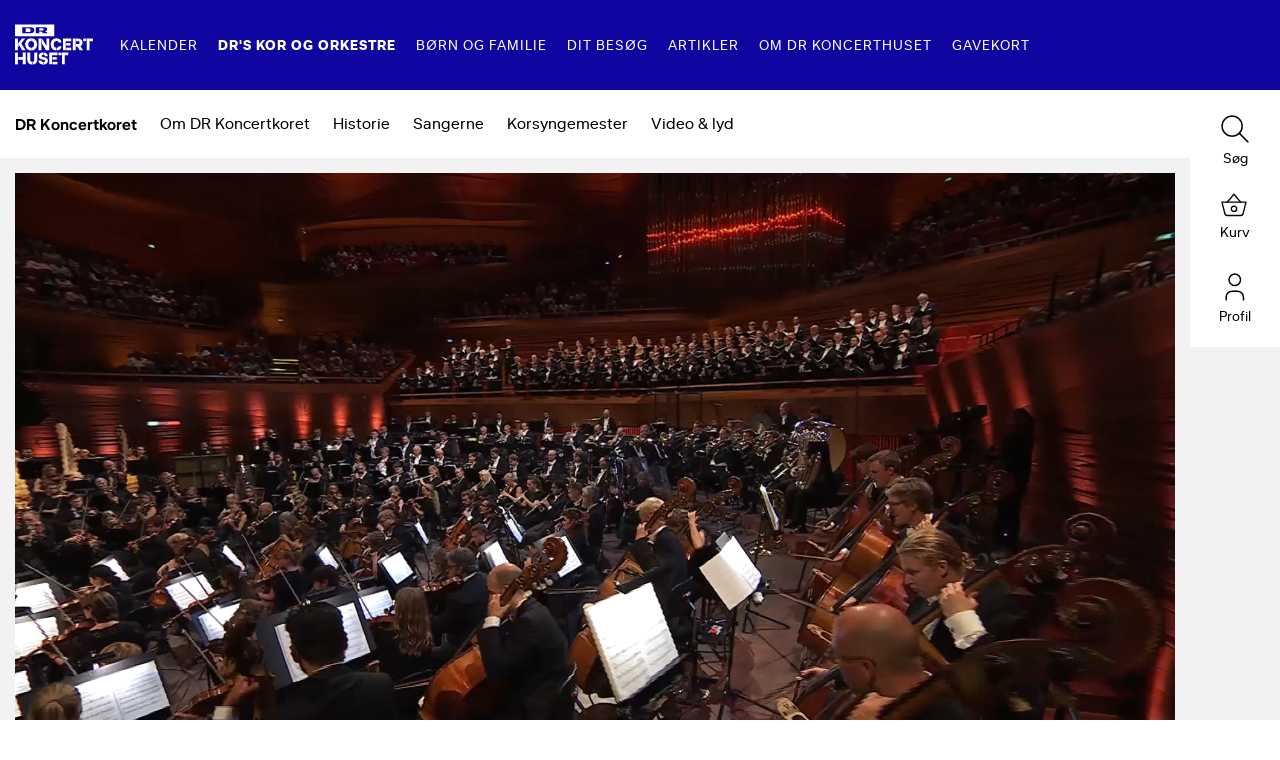

--- FILE ---
content_type: text/html; charset=utf-8
request_url: https://www.drkoncerthuset.dk/ensembler/dr-koncertkoret/
body_size: 8321
content:

<!doctype html>
<html lang="da" xmlns="http://www.w3.org/1999/xhtml">
<head>
    <meta charset="utf-8" />
    <meta http-equiv="content-type" content="text/html; charset=utf-8" />
    <meta name="viewport" content="width=device-width, initial-scale=1">
    <link rel="apple-touch-icon" sizes="180x180" href="/frontend/assets/favicon/apple-touch-icon.png">
    <link rel="icon" type="image/png" sizes="32x32" href="/frontend/assets/favicon/favicon-32x32.png">
    <link rel="icon" type="image/png" sizes="16x16" href="/frontend/assets/favicon/favicon-16x16.png">
    <link rel="manifest" href="/frontend/assets/favicon/site.webmanifest">
    <link rel="mask-icon" color="#5bbad5" href="/frontend/assets/favicon/safari-pinned-tab.svg">
    <link rel="shortcut icon" href="/frontend/assets/favicon/favicon.ico">
    <meta name="msapplication-TileColor" content="#da532c">
    <meta name="msapplication-config" content="/frontend/assets/favicon/browserconfig.xml">
    <meta name="theme-color" content="#ffffff">

        <link rel="canonical" href="https://www.drkoncerthuset.dk/ensembler/dr-koncertkoret/" />

    <link rel="stylesheet" href="/frontend/styles/main.css?v=20260125083150" />
            <title>DR Koncertkoret | Se alle koncerter og k&#xF8;b billetter</title>
        <meta name="description" content="N&#xE5;r DR Koncertkoret tager plads p&#xE5; scenen i Koncertsalen, kan man opleve den store, flotte klang af 74 professionelle sangstemmer.">
        <meta name="og:description" content="N&#xE5;r DR Koncertkoret tager plads p&#xE5; scenen i Koncertsalen, kan man opleve den store, flotte klang af 74 professionelle sangstemmer.">
            <meta name="keywords" content="">
        <meta property="og:title" content="DR Koncertkoret | Se alle koncerter og k&#xF8;b billetter" />
        <meta property="og:url" content="https://www.drkoncerthuset.dk/ensembler/dr-koncertkoret/" />
            <meta property="og:image" content="https://www.drkoncerthuset.dk/media/0rib12l0/koncertkor_ny.jpg?mode=crop&width=1200&height=630&quality=80" />


    <script type="text/javascript" src="/polyfill.js"></script>
    <script type="text/javascript" src="/frontend/Scripts/DRKoncerthuset.bundle.js?v=20260125083150"></script>
    <script id="CookieConsent" src="https://policy.app.cookieinformation.com/uc.js"
    data-culture="DA" data-gcm-version="2.0" type="text/javascript"></script>

<!-- Google Tag Manager -->
<script>(function(w,d,s,l,i){w[l]=w[l]||[];w[l].push({'gtm.start':new Date().getTime(),event:'gtm.js'});var f=d.getElementsByTagName(s)[0],j=d.createElement(s);j.async=true;j.src="https://data.drkoncerthuset.dk/bycnsvhczqp.js?"+i;f.parentNode.insertBefore(j,f);})(window,document,'script','dataLayer','5lxibd=aWQ9R1RNLUtWNU1WRA%3D%3D&sort=asc');</script>
<!-- End Google Tag Manager -->
</head>
<body class="" data-barba="wrapper" style=" ">
    <!-- Google Tag Manager (noscript) -->
<noscript><iframe src="https://data.drkoncerthuset.dk/ns.html?id=GTM-KV5MVD" height="0" width="0" style="display:none;visibility:hidden"></iframe></noscript>
<!-- End Google Tag Manager (noscript) -->
    
<nav class="top-navigation  " data-component="top-navigation" data-component-id="top-navigation">
    <div class="top-navigation__curtain">
        <a href="/" class="top-navigation__curtain__logo" aria-label="Naviger til forsiden">
            <svg class="svg-icon">
                <use xlink:href="/frontend/assets/spritesheet.svg#branded-logo">
                </use>
            </svg>
        </a>
    </div>
    <a href="/" class="top-navigation__logo" aria-label="Naviger til forsiden">
        <svg class="svg-icon">
            <use xlink:href="/frontend/assets/spritesheet.svg#branded-logo">
            </use>
        </svg>
    </a>
    <div class="top-navigation__main">
    <div class="top-navigation__main__outer | page-container">
        <div class="top-navigation__main__inner">
            <div class="top-navigation__content-container | content-container">
                <div class="container">
                    <div class="top-navigation__menu-items" data-component="font-resizer">
                                    <div class="top-navigation__menu-item">
                                        <a class="top-navigation__menu-item__main-link top-navigation__link " data-url="/kalender/" data-barba-transition="menu-to-calendar" href="/kalender/">
                                            Kalender
                                        </a>
                                    </div>
                                    <div class="top-navigation__menu-item top-navigation__menu-item--with-submenu">
                                        <div class="top-navigation__menu-item__main-link top-navigation__link  top-navigation__menu-item__main-link--active" data-top-navigation__submenu-open data-url="/ensembler/">
                                            DR&#x27;s Kor og Orkestre
                                            <svg class="svg-icon">
                                                <use xlink:href="/frontend/assets/spritesheet.svg#arrow">
                                                </use>
                                            </svg>
                                        </div>
                                        <div class="top-navigation__menu-item__submenu">
                                            <div class="page-container">
                                                <div class="content-container top-navigation__menu-item__submenu__content-container">
                                                    <div class="container">
                                                        <div class="top-navigation__menu-item__submenu__back top-navigation__link" data-top-navigation__submenu-close>
                                                            <svg class="svg-icon">
                                                                <use xlink:href="/frontend/assets/spritesheet.svg#arrow">
                                                                </use>
                                                            </svg>
                                                            DR&#x27;s Kor og Orkestre
                                                        </div>
                                                            <div class="top-navigation__menu-item__submenu-section top-navigation__menu-item__submenu-section--quick-menu">
                                                                <h5 class="top-navigation__menu-item__submenu-section__headline top-navigation__link" data-top-navigation__submenu-section-open>
                                                                    DR&#x27;s Kor og Orkestre
                                                                    <svg class="svg-icon">
                                                                        <use xlink:href="/frontend/assets/spritesheet.svg#arrow">
                                                                        </use>
                                                                    </svg>
                                                                </h5>
                <a class="top-navigation__menu-item__submenu__link top-navigation__link" href="/ensembler/dr-symfoniorkestret/">
                    <svg class="svg-icon">
                        <use xlink:href="/frontend/assets/spritesheet.svg#arrow">
                        </use>
                    </svg>
                    DR Symfoniorkestret
                </a>
                <a class="top-navigation__menu-item__submenu__link top-navigation__link" href="/ensembler/dr-pigekoret/">
                    <svg class="svg-icon">
                        <use xlink:href="/frontend/assets/spritesheet.svg#arrow">
                        </use>
                    </svg>
                    DR Pigekoret
                </a>
                <a class="top-navigation__menu-item__submenu__link top-navigation__link" href="/ensembler/dr-big-band/">
                    <svg class="svg-icon">
                        <use xlink:href="/frontend/assets/spritesheet.svg#arrow">
                        </use>
                    </svg>
                    DR Big Band
                </a>
                <a class="top-navigation__menu-item__submenu__link top-navigation__link" href="/ensembler/dr-vokalensemblet/">
                    <svg class="svg-icon">
                        <use xlink:href="/frontend/assets/spritesheet.svg#arrow">
                        </use>
                    </svg>
                    DR Vokalensemblet
                </a>
                <a class="top-navigation__menu-item__submenu__link top-navigation__link" href="/ensembler/dr-koncertkoret/">
                    <svg class="svg-icon">
                        <use xlink:href="/frontend/assets/spritesheet.svg#arrow">
                        </use>
                    </svg>
                    DR Koncertkoret
                </a>
                <a class="top-navigation__menu-item__submenu__link top-navigation__link" href="/ensembler/dr-korskolen/">
                    <svg class="svg-icon">
                        <use xlink:href="/frontend/assets/spritesheet.svg#arrow">
                        </use>
                    </svg>
                    DR Korskolen
                </a>
                                                            </div>
                                                    </div>
                                                </div>
                                            </div>
                                        </div>
                                    </div>
                                    <div class="top-navigation__menu-item top-navigation__menu-item--with-submenu">
                                        <div class="top-navigation__menu-item__main-link top-navigation__link  " data-top-navigation__submenu-open data-url="/ensembler/dr-musikariet/">
                                            B&#xF8;rn og Familie
                                            <svg class="svg-icon">
                                                <use xlink:href="/frontend/assets/spritesheet.svg#arrow">
                                                </use>
                                            </svg>
                                        </div>
                                        <div class="top-navigation__menu-item__submenu">
                                            <div class="page-container">
                                                <div class="content-container top-navigation__menu-item__submenu__content-container">
                                                    <div class="container">
                                                        <div class="top-navigation__menu-item__submenu__back top-navigation__link" data-top-navigation__submenu-close>
                                                            <svg class="svg-icon">
                                                                <use xlink:href="/frontend/assets/spritesheet.svg#arrow">
                                                                </use>
                                                            </svg>
                                                            B&#xF8;rn og Familie
                                                        </div>
                                                                <div class="top-navigation__menu-item__submenu-section">
                                                                    <h5 class="top-navigation__menu-item__submenu-section__headline top-navigation__link" data-top-navigation__submenu-section-open>
                                                                        For familier
                                                                        <svg class="svg-icon">
                                                                            <use xlink:href="/frontend/assets/spritesheet.svg#arrow">
                                                                            </use>
                                                                        </svg>
                                                                    </h5>
                                                                    <div class="top-navigation__menu-item__submenu-section__inner">
                                                                        <div class="top-navigation__menu-item__submenu-section__inner__container">
                                                                            <div class="top-navigation__menu-item__submenu__back top-navigation__link" data-top-navigation__submenu-section-close>
                                                                                <svg class="svg-icon">
                                                                                    <use xlink:href="/frontend/assets/spritesheet.svg#arrow">
                                                                                    </use>
                                                                                </svg>
                                                                                For familier
                                                                            </div>
                <a class="top-navigation__menu-item__submenu__link top-navigation__link" href="/sider/familiekoncerter/">
                    <svg class="svg-icon">
                        <use xlink:href="/frontend/assets/spritesheet.svg#arrow">
                        </use>
                    </svg>
                    Familiekoncerter
                </a>
                                                                        </div>
                                                                    </div>
                                                                </div>
                                                                <div class="top-navigation__menu-item__submenu-section">
                                                                    <h5 class="top-navigation__menu-item__submenu-section__headline top-navigation__link" data-top-navigation__submenu-section-open>
                                                                        For skoler
                                                                        <svg class="svg-icon">
                                                                            <use xlink:href="/frontend/assets/spritesheet.svg#arrow">
                                                                            </use>
                                                                        </svg>
                                                                    </h5>
                                                                    <div class="top-navigation__menu-item__submenu-section__inner">
                                                                        <div class="top-navigation__menu-item__submenu-section__inner__container">
                                                                            <div class="top-navigation__menu-item__submenu__back top-navigation__link" data-top-navigation__submenu-section-close>
                                                                                <svg class="svg-icon">
                                                                                    <use xlink:href="/frontend/assets/spritesheet.svg#arrow">
                                                                                    </use>
                                                                                </svg>
                                                                                For skoler
                                                                            </div>
                <a class="top-navigation__menu-item__submenu__link top-navigation__link" href="/ensembler/dr-musikariet/">
                    <svg class="svg-icon">
                        <use xlink:href="/frontend/assets/spritesheet.svg#arrow">
                        </use>
                    </svg>
                    Skolekoncerter
                </a>
                <a class="top-navigation__menu-item__submenu__link top-navigation__link" href="/ensembler/dr-musikariet/undervisningsmateriale/">
                    <svg class="svg-icon">
                        <use xlink:href="/frontend/assets/spritesheet.svg#arrow">
                        </use>
                    </svg>
                    Undervisning
                </a>
                <a class="top-navigation__menu-item__submenu__link top-navigation__link" href="/ensembler/dr-musikariet/skolernes-sangdag/">
                    <svg class="svg-icon">
                        <use xlink:href="/frontend/assets/spritesheet.svg#arrow">
                        </use>
                    </svg>
                    Skolernes Sangdag
                </a>
                                                                        </div>
                                                                    </div>
                                                                </div>
                                                    </div>
                                                </div>
                                            </div>
                                        </div>
                                    </div>
                                    <div class="top-navigation__menu-item top-navigation__menu-item--with-submenu">
                                        <div class="top-navigation__menu-item__main-link top-navigation__link  " data-top-navigation__submenu-open data-url="/dit-besoeg/">
                                            Dit bes&#xF8;g
                                            <svg class="svg-icon">
                                                <use xlink:href="/frontend/assets/spritesheet.svg#arrow">
                                                </use>
                                            </svg>
                                        </div>
                                        <div class="top-navigation__menu-item__submenu">
                                            <div class="page-container">
                                                <div class="content-container top-navigation__menu-item__submenu__content-container">
                                                    <div class="container">
                                                        <div class="top-navigation__menu-item__submenu__back top-navigation__link" data-top-navigation__submenu-close>
                                                            <svg class="svg-icon">
                                                                <use xlink:href="/frontend/assets/spritesheet.svg#arrow">
                                                                </use>
                                                            </svg>
                                                            Dit bes&#xF8;g
                                                        </div>
                                                                <div class="top-navigation__menu-item__submenu-section">
                                                                    <h5 class="top-navigation__menu-item__submenu-section__headline top-navigation__link" data-top-navigation__submenu-section-open>
                                                                        Mad og drikke
                                                                        <svg class="svg-icon">
                                                                            <use xlink:href="/frontend/assets/spritesheet.svg#arrow">
                                                                            </use>
                                                                        </svg>
                                                                    </h5>
                                                                    <div class="top-navigation__menu-item__submenu-section__inner">
                                                                        <div class="top-navigation__menu-item__submenu-section__inner__container">
                                                                            <div class="top-navigation__menu-item__submenu__back top-navigation__link" data-top-navigation__submenu-section-close>
                                                                                <svg class="svg-icon">
                                                                                    <use xlink:href="/frontend/assets/spritesheet.svg#arrow">
                                                                                    </use>
                                                                                </svg>
                                                                                Mad og drikke
                                                                            </div>
                <a class="top-navigation__menu-item__submenu__link top-navigation__link" href="/dit-besoeg/mad-og-drikke/restaurant-klang/">
                    <svg class="svg-icon">
                        <use xlink:href="/frontend/assets/spritesheet.svg#arrow">
                        </use>
                    </svg>
                    Restaurant KLANG
                </a>
                <a class="top-navigation__menu-item__submenu__link top-navigation__link" href="/dit-besoeg/mad-og-drikke/barer/">
                    <svg class="svg-icon">
                        <use xlink:href="/frontend/assets/spritesheet.svg#arrow">
                        </use>
                    </svg>
                    Barer i DR Koncerthuset
                </a>
                                                                        </div>
                                                                    </div>
                                                                </div>
                                                                <div class="top-navigation__menu-item__submenu-section">
                                                                    <h5 class="top-navigation__menu-item__submenu-section__headline top-navigation__link" data-top-navigation__submenu-section-open>
                                                                        Rundvisninger
                                                                        <svg class="svg-icon">
                                                                            <use xlink:href="/frontend/assets/spritesheet.svg#arrow">
                                                                            </use>
                                                                        </svg>
                                                                    </h5>
                                                                    <div class="top-navigation__menu-item__submenu-section__inner">
                                                                        <div class="top-navigation__menu-item__submenu-section__inner__container">
                                                                            <div class="top-navigation__menu-item__submenu__back top-navigation__link" data-top-navigation__submenu-section-close>
                                                                                <svg class="svg-icon">
                                                                                    <use xlink:href="/frontend/assets/spritesheet.svg#arrow">
                                                                                    </use>
                                                                                </svg>
                                                                                Rundvisninger
                                                                            </div>
                <a class="top-navigation__menu-item__submenu__link top-navigation__link" href="/dit-besoeg/rundvisninger/for-boern/">
                    <svg class="svg-icon">
                        <use xlink:href="/frontend/assets/spritesheet.svg#arrow">
                        </use>
                    </svg>
                    For b&#xF8;rn
                </a>
                <a class="top-navigation__menu-item__submenu__link top-navigation__link" href="/dit-besoeg/rundvisninger/rundvisning-i-dr-koncerthuset-og-dr-byen/">
                    <svg class="svg-icon">
                        <use xlink:href="/frontend/assets/spritesheet.svg#arrow">
                        </use>
                    </svg>
                    &#xD8;vrige rundvisninger
                </a>
                                                                        </div>
                                                                    </div>
                                                                </div>
                                                                <div class="top-navigation__menu-item__submenu-section">
                                                                    <h5 class="top-navigation__menu-item__submenu-section__headline top-navigation__link" data-top-navigation__submenu-section-open>
                                                                        Praktisk information
                                                                        <svg class="svg-icon">
                                                                            <use xlink:href="/frontend/assets/spritesheet.svg#arrow">
                                                                            </use>
                                                                        </svg>
                                                                    </h5>
                                                                    <div class="top-navigation__menu-item__submenu-section__inner">
                                                                        <div class="top-navigation__menu-item__submenu-section__inner__container">
                                                                            <div class="top-navigation__menu-item__submenu__back top-navigation__link" data-top-navigation__submenu-section-close>
                                                                                <svg class="svg-icon">
                                                                                    <use xlink:href="/frontend/assets/spritesheet.svg#arrow">
                                                                                    </use>
                                                                                </svg>
                                                                                Praktisk information
                                                                            </div>
                <a class="top-navigation__menu-item__submenu__link top-navigation__link" href="/dit-besoeg/billetter-og-gavekort/billettyper-og-rabatter/">
                    <svg class="svg-icon">
                        <use xlink:href="/frontend/assets/spritesheet.svg#arrow">
                        </use>
                    </svg>
                    Billettyper og rabatter
                </a>
                <a class="top-navigation__menu-item__submenu__link top-navigation__link" href="/dit-besoeg/billetter-og-gavekort/gavekort/">
                    <svg class="svg-icon">
                        <use xlink:href="/frontend/assets/spritesheet.svg#arrow">
                        </use>
                    </svg>
                    Gavekort
                </a>
                <a class="top-navigation__menu-item__submenu__link top-navigation__link" href="/dit-besoeg/praktisk-information/">
                    <svg class="svg-icon">
                        <use xlink:href="/frontend/assets/spritesheet.svg#arrow">
                        </use>
                    </svg>
                    F&#xF8;r/Under/Efter dit bes&#xF8;g
                </a>
                                                                        </div>
                                                                    </div>
                                                                </div>
                                                    </div>
                                                </div>
                                            </div>
                                        </div>
                                    </div>
                                    <div class="top-navigation__menu-item">
                                        <a class="top-navigation__menu-item__main-link top-navigation__link " data-url="/artikler/" data-barba-transition="" href="/artikler/">
                                            Artikler
                                        </a>
                                    </div>
                                    <div class="top-navigation__menu-item top-navigation__menu-item--with-submenu">
                                        <div class="top-navigation__menu-item__main-link top-navigation__link  " data-top-navigation__submenu-open data-url="/om-dr-koncerthuset/">
                                            Om DR Koncerthuset
                                            <svg class="svg-icon">
                                                <use xlink:href="/frontend/assets/spritesheet.svg#arrow">
                                                </use>
                                            </svg>
                                        </div>
                                        <div class="top-navigation__menu-item__submenu">
                                            <div class="page-container">
                                                <div class="content-container top-navigation__menu-item__submenu__content-container">
                                                    <div class="container">
                                                        <div class="top-navigation__menu-item__submenu__back top-navigation__link" data-top-navigation__submenu-close>
                                                            <svg class="svg-icon">
                                                                <use xlink:href="/frontend/assets/spritesheet.svg#arrow">
                                                                </use>
                                                            </svg>
                                                            Om DR Koncerthuset
                                                        </div>
                                                                <div class="top-navigation__menu-item__submenu-section">
                                                                    <h5 class="top-navigation__menu-item__submenu-section__headline top-navigation__link" data-top-navigation__submenu-section-open>
                                                                        Lej DR Koncerthuset
                                                                        <svg class="svg-icon">
                                                                            <use xlink:href="/frontend/assets/spritesheet.svg#arrow">
                                                                            </use>
                                                                        </svg>
                                                                    </h5>
                                                                    <div class="top-navigation__menu-item__submenu-section__inner">
                                                                        <div class="top-navigation__menu-item__submenu-section__inner__container">
                                                                            <div class="top-navigation__menu-item__submenu__back top-navigation__link" data-top-navigation__submenu-section-close>
                                                                                <svg class="svg-icon">
                                                                                    <use xlink:href="/frontend/assets/spritesheet.svg#arrow">
                                                                                    </use>
                                                                                </svg>
                                                                                Lej DR Koncerthuset
                                                                            </div>
                <a class="top-navigation__menu-item__submenu__link top-navigation__link" href="/om-dr-koncerthuset/lej-koncerthuset/koncerter/">
                    <svg class="svg-icon">
                        <use xlink:href="/frontend/assets/spritesheet.svg#arrow">
                        </use>
                    </svg>
                    Til koncerter
                </a>
                <a class="top-navigation__menu-item__submenu__link top-navigation__link" href="/om-dr-koncerthuset/lej-koncerthuset/konferencer-og-events/">
                    <svg class="svg-icon">
                        <use xlink:href="/frontend/assets/spritesheet.svg#arrow">
                        </use>
                    </svg>
                    Til Konferencer og Events
                </a>
                                                                        </div>
                                                                    </div>
                                                                </div>
                                                                <div class="top-navigation__menu-item__submenu-section">
                                                                    <h5 class="top-navigation__menu-item__submenu-section__headline top-navigation__link" data-top-navigation__submenu-section-open>
                                                                        Sal og Studier
                                                                        <svg class="svg-icon">
                                                                            <use xlink:href="/frontend/assets/spritesheet.svg#arrow">
                                                                            </use>
                                                                        </svg>
                                                                    </h5>
                                                                    <div class="top-navigation__menu-item__submenu-section__inner">
                                                                        <div class="top-navigation__menu-item__submenu-section__inner__container">
                                                                            <div class="top-navigation__menu-item__submenu__back top-navigation__link" data-top-navigation__submenu-section-close>
                                                                                <svg class="svg-icon">
                                                                                    <use xlink:href="/frontend/assets/spritesheet.svg#arrow">
                                                                                    </use>
                                                                                </svg>
                                                                                Sal og Studier
                                                                            </div>
                <a class="top-navigation__menu-item__submenu__link top-navigation__link" href="/venue/koncertsalen/">
                    <svg class="svg-icon">
                        <use xlink:href="/frontend/assets/spritesheet.svg#arrow">
                        </use>
                    </svg>
                    Koncertsalen
                </a>
                <a class="top-navigation__menu-item__submenu__link top-navigation__link" href="/venue/studie-1/">
                    <svg class="svg-icon">
                        <use xlink:href="/frontend/assets/spritesheet.svg#arrow">
                        </use>
                    </svg>
                    Studie 1
                </a>
                <a class="top-navigation__menu-item__submenu__link top-navigation__link" href="/venue/studie-2/">
                    <svg class="svg-icon">
                        <use xlink:href="/frontend/assets/spritesheet.svg#arrow">
                        </use>
                    </svg>
                    Studie 2
                </a>
                <a class="top-navigation__menu-item__submenu__link top-navigation__link" href="/venue/studie-3/">
                    <svg class="svg-icon">
                        <use xlink:href="/frontend/assets/spritesheet.svg#arrow">
                        </use>
                    </svg>
                    Studie 3
                </a>
                <a class="top-navigation__menu-item__submenu__link top-navigation__link" href="/venue/studie-4/">
                    <svg class="svg-icon">
                        <use xlink:href="/frontend/assets/spritesheet.svg#arrow">
                        </use>
                    </svg>
                    Studie 4
                </a>
                                                                        </div>
                                                                    </div>
                                                                </div>
                                                                <div class="top-navigation__menu-item__submenu-section">
                                                                    <h5 class="top-navigation__menu-item__submenu-section__headline top-navigation__link" data-top-navigation__submenu-section-open>
                                                                        Kontakt
                                                                        <svg class="svg-icon">
                                                                            <use xlink:href="/frontend/assets/spritesheet.svg#arrow">
                                                                            </use>
                                                                        </svg>
                                                                    </h5>
                                                                    <div class="top-navigation__menu-item__submenu-section__inner">
                                                                        <div class="top-navigation__menu-item__submenu-section__inner__container">
                                                                            <div class="top-navigation__menu-item__submenu__back top-navigation__link" data-top-navigation__submenu-section-close>
                                                                                <svg class="svg-icon">
                                                                                    <use xlink:href="/frontend/assets/spritesheet.svg#arrow">
                                                                                    </use>
                                                                                </svg>
                                                                                Kontakt
                                                                            </div>
                <a class="top-navigation__menu-item__submenu__link top-navigation__link" href="/om-dr-koncerthuset/kontakt/kontakt-os/">
                    <svg class="svg-icon">
                        <use xlink:href="/frontend/assets/spritesheet.svg#arrow">
                        </use>
                    </svg>
                    Kontakt os
                </a>
                                                                        </div>
                                                                    </div>
                                                                </div>
                                                    </div>
                                                </div>
                                            </div>
                                        </div>
                                    </div>
                                    <div class="top-navigation__menu-item">
                                        <a class="top-navigation__menu-item__main-link top-navigation__link " data-url="/dit-besoeg/billetter-og-gavekort/gavekort/" data-barba-transition="" href="/dit-besoeg/billetter-og-gavekort/gavekort/">
                                            Gavekort
                                        </a>
                                    </div>
                    </div>
                </div>
            </div>
        </div>
    </div>
</div>


    <div class="top-navigation__toolbar">
    <div class="top-navigation__toolbar__item top-navigation__toolbar__home" data-container style="--home-link-bg: #52ae32; --home-link-color: #fff">
    <a class="top-navigation__toolbar__home-link top-navigation__toolbar__home-link--active" data-link  href="/kalender/?Ensemble=1844">
            <img class="top-navigation__toolbar__home-link__image filter-toggle__closed" data-image src="/frontend/assets/arrow.svg" />
            <svg class="svg-icon top-navigation__toolbar__home-link__image filter-toggle__open">
                <use xlink:href="/frontend/assets/spritesheet.svg#x">
                </use>
            </svg>
        <span data-name>
            Kalender
        </span>
    </a>
</div>
<div class="top-navigation__toolbar__item top-navigation__toolbar__home top-navigation__toolbar__home--menu" data-container style="--home-link-bg: #0F05A0; --home-link-color: #fff">
    <a class="top-navigation__toolbar__home-link top-navigation__toolbar__home-link--active" data-link href="/">
        <img class="top-navigation__toolbar__home-link__image" data-image src="/frontend/assets/k-logo.svg" />
        <span data-name>
            Forside
        </span>
    </a>
</div>
    <a href="https://billetter.drkoncerthuset.dk/da/buyingflow/order/" target="_self" class="top-navigation__toolbar__item" data-component="basket-controller">
        <svg class="svg-icon svg-icon--stroke">
            <use xlink:href="/frontend/assets/spritesheet.svg#basket">
            </use>
        </svg>
        Kurv
        <span class="top-navigation__toolbar__item__number text semi-bold" data-basket-amount></span>
    </a>
    <a href="https://billetter.drkoncerthuset.dk/da/login/?returnUrl=https://drkoncerthuset.dk/" target="_self" class="top-navigation__toolbar__item">
        <svg class="svg-icon svg-icon--stroke">
            <use xlink:href="/frontend/assets/spritesheet.svg#profile">
            </use>
        </svg>
        Profil
    </a>
    <div class="search-bar" data-component="search">
    <button class="top-navigation__toolbar__item top-navigation__toolbar__item--search" data-search-toggle>
        <div class="search-bar__open-search-button">
            <svg class="svg-icon svg-icon--stroke">
                <use xlink:href="/frontend/assets/spritesheet.svg#search">
                </use>
            </svg>
            S&#xF8;g
        </div>
        <div class="search-bar__close-search-button">
            <svg class="svg-icon svg-icon--stroke">
                <use xlink:href="/frontend/assets/spritesheet.svg#x-close">
                </use>
            </svg>
            Luk
        </div>
    </button>
    <input class="search-bar__bar" type="text" placeholder="S&#xF8;g efter arrangementer" data-search-input />
    <div class="search-bar__results">
        <div class="search-bar__results__container " data-search-results>
        </div>
        <div class="search-bar__no-results headline--small-med white" data-no-results>
            Ingen resultater
        </div>
        <a class="btn btn--full search-bar__show-all headline--small-med white" data-results-link data-calendar-href="/kalender/" href="/kalender/">
            Vis alle
        </a>
    </div>
</div>
    <button class="top-navigation__toolbar__item top-navigation__toolbar__menu-toggle" data-top-navigation__toggle>
        <svg class="svg-icon svg-icon--stroke">
            <use xlink:href="/frontend/assets/spritesheet.svg#veggie-burger">
            </use>
        </svg>
        Menu
    </button>
    <button class="top-navigation__toolbar__item top-navigation__toolbar__menu-toggle top-navigation__toolbar__menu-toggle--close" data-top-navigation__toggle>
        <svg class="svg-icon svg-icon--stroke">
            <use xlink:href="/frontend/assets/spritesheet.svg#x-close">
            </use>
        </svg>
        Menu
    </button>
</div>
</nav>

    <main data-barba="container" data-barba-namespace="ensemble" data-toolbar="{&quot;Name&quot;:&quot;Kalender&quot;,&quot;ImageUrl&quot;:&quot;/frontend/assets/arrow.svg&quot;,&quot;Background&quot;:&quot;#52ae32&quot;,&quot;Color&quot;:&quot;#fff&quot;,&quot;Link&quot;:&quot;/kalender/?Ensemble=1844&quot;,&quot;IsFilterToggle&quot;:false,&quot;IsToursToggle&quot;:false,&quot;ProductCategoryGroupingText&quot;:null}">
        <iframe style="display: none;" class="top-navigation__toolbar__basket-iframe" data-basket-iframe src="https://billetter.drkoncerthuset.dk/da/itix"></iframe>
        

<div class="page-container ensemble-header">
    <div class="content-container">
        <div class="container">
            <div class="ensemble-header__subheader">
                <div class="swiper-container swiper-container--mobile-nav-buttons" data-component="ensemble-header">
                    <div class="swiper-wrapper">
                            <div class="swiper-slide">
                                <a class="ensemble-header__subheader__link semi-bold" href="/ensembler/dr-koncertkoret/">
                                    DR Koncertkoret
                                </a>
                            </div>
                                <div class="swiper-slide">
                                    <a class="ensemble-header__subheader__link " href="/ensembler/dr-koncertkoret/om-dr-koncertkoret/">
                                        Om DR Koncertkoret
                                    </a>
                                </div>
                                <div class="swiper-slide">
                                    <a class="ensemble-header__subheader__link " href="/ensembler/dr-koncertkoret/historie/">
                                        Historie
                                    </a>
                                </div>
                                <div class="swiper-slide">
                                    <a class="ensemble-header__subheader__link " href="/ensembler/dr-koncertkoret/sangerne/">
                                        Sangerne
                                    </a>
                                </div>
                                <div class="swiper-slide">
                                    <a class="ensemble-header__subheader__link " href="/ensembler/dr-koncertkoret/korsyngemester/">
                                        Korsyngemester
                                    </a>
                                </div>
                                <div class="swiper-slide">
                                    <a class="ensemble-header__subheader__link " href="/ensembler/dr-koncertkoret/video-lyd/">
                                        Video &amp; lyd
                                    </a>
                                </div>
                    </div>
                    <div class="swiper-button-next">
                        <svg class="svg-icon">
                            <use xlink:href="/frontend/assets/spritesheet.svg#arrow">
                            </use>
                        </svg>
                    </div>
                    <div class="swiper-button-prev">
                        <svg class="svg-icon">
                            <use xlink:href="/frontend/assets/spritesheet.svg#arrow">
                            </use>
                        </svg>
                    </div>
                </div>
            </div>
        </div>
    </div>
</div>
        

<div class="umb-block-list">




<div class="grouped-section    page-container ensemble-container
        "
     style="
            --theme-color: #52ae32" data-sticky-sidebar-content="">
    <div class="content-container">
        <div class="container">
            <img id="preloadwat" src="/media/4bqfejwc/drkk_logo_2020_neg_rgb.png" style="display: none;">
        </div>
                <div class="cta-sidebar-container" data-component="scroll-sticker" data-component-args="{&quot;target&quot;:&quot;#sticky-target-3ad69393-e95d-46f1-b0e4-c7caed481005&quot;,&quot;saveRootHeight&quot;:false,&quot;relateStickyWidthToRoot&quot;:false,&quot;fixToScreenTopOffset&quot;:-200,&quot;breakpoint&quot;:1400}">
                    <a class="cta-sidebar cta-sidebar--tall cta-sidebar--logoed" style="background-color:#52ae32" data-scroll-sticker-elem href="/kalender/?Ensemble=1844">
                        <span class="cta-sidebar__content">
                            <span class="cta-sidebar__logo ">
                                    <span class="cta-sidebar__logo__ensemble">
                                        <img class="cta-sidebar__logo__ensemble__fp-logo " src="/media/4bqfejwc/drkk_logo_2020_neg_rgb.png">
                                    </span>
                            </span>
                        </span>
                        <span class="cta-sidebar__btn">Se alle arrangementer</span>
                    </a>
                </div>
    </div>
    <div class="content-container grouped-section__content-container " style="background-color: #f2f2f2; color: inherit;">
        <div class="container" id="sticky-target-3ad69393-e95d-46f1-b0e4-c7caed481005">
            <div class="umb-block-list">


<div class="page-container" id="">
    <div class="content-container">
        <div class="container">
                    <a class="sub-hero" data-component="sub-hero" href="/kalender/?Ensemble=1844">
        <div class="sub-hero__image-container">
                    <div class="sub-hero__image-container__video  ">
                        <video class="sub-hero__image-container__video__item lazy" autoplay muted loop playsinline>
                            <source data-src="/media/3rapqstv/dr-kk.mp4" type="video/mp4" />
                        </video>
                    </div>
        </div>
        <div class="sub-hero__content-container">
            <div class="sub-hero__content-container__text-container">
                    <h1 class="headline--small-med">DR Koncertkoret</h1>
                    <p class="text">
                        N&#229;r DR Koncertkoret tager plads p&#229; scenen i Koncertsalen, kan man opleve den store, flotte klang af 74 professionelle sangstemmer.
                    </p>
            </div>
                <div class="cta-hero">
                    <div class="cta-hero__icon-container" style="background-color: #52ae32">
                        <svg class="svg-icon icon-first">
                            <use xlink:href="/frontend/assets/spritesheet.svg#arrow">
                            </use>
                        </svg>
                        <svg class="svg-icon icon-last">
                            <use xlink:href="/frontend/assets/spritesheet.svg#arrow">
                            </use>
                        </svg>
                    </div>
                    <div class="cta-hero__text-container">
                        <p class="cta-hero__text-container__content">
                            Se kalender
                        </p>
                    </div>
                </div>
        </div>
                    </a>
        </div>
    </div>
</div>


<div class="page-container o-visible" id="">
    <div class="content-container">
        <div class="container " >
            <div class="richtext-section rte text  ">
                <h1>En symfoni af sangstemmer</h1>
<p>DR Koncertkoret optræder som regel sammen med DR Symfoniorkestret, men lyden af koret er en oplevelse i sig selv.</p>
<p>”DR Koncertkoret lyder så fantastisk, at man bliver åndeløs”, skrev det britiske musiktidsskrift Gramophone om korets seneste album, og fra de danske anmeldere har det bl.a. lydt, at ”DR’s fremragende koncertkor sang, så man gøs” (Politiken).</p>
<p>Koret medvirker ofte i store klassiske værker for kor og orkester, men de er også eksperter i ny musik. I de senere år er koret blevet internationalt kendt for deres koncerter med filmmusik sammen med DR Symfoniorkestret.</p>
                <div class="clearfix"></div>
            </div>
        </div>
    </div>
</div></div>

        </div>
    </div>
</div>



<div class="grouped-section    page-container ensemble-container
        "
     style="
            --theme-color: #52ae32" data-sticky-sidebar-content="">
    <div class="content-container">
        <div class="container">
            <img id="preloadwat" src="/media/4bqfejwc/drkk_logo_2020_neg_rgb.png" style="display: none;">
        </div>
                <div class="cta-sidebar-container" data-component="scroll-sticker" data-component-args="{&quot;target&quot;:&quot;#sticky-target-c7f5a468-31b6-40f5-92b4-48e44a1547a7&quot;,&quot;saveRootHeight&quot;:false,&quot;relateStickyWidthToRoot&quot;:false,&quot;fixToScreenTopOffset&quot;:-200,&quot;breakpoint&quot;:1400}">
                    <a class="cta-sidebar cta-sidebar--tall cta-sidebar--logoed" style="background-color:#52ae32" data-scroll-sticker-elem href="/kalender/?Ensemble=1844">
                        <span class="cta-sidebar__content">
                            <span class="cta-sidebar__logo ">
                                    <span class="cta-sidebar__logo__ensemble">
                                        <img class="cta-sidebar__logo__ensemble__fp-logo " src="/media/4bqfejwc/drkk_logo_2020_neg_rgb.png">
                                    </span>
                            </span>
                        </span>
                        <span class="cta-sidebar__btn">Se alle arrangementer</span>
                    </a>
                </div>
    </div>
    <div class="content-container grouped-section__content-container " style="background-color: #f2f2f2; color: inherit;">
        <div class="container" id="sticky-target-c7f5a468-31b6-40f5-92b4-48e44a1547a7">
            <div class="umb-block-list">


<div class="page-container" id="">
    <div class="content-container">
        <div class="container heading-section heading-section--large">
                    <h1 class="headline--large heading-section__headline">
                        Kommende koncerter
                    </h1>
        </div>
    </div>
</div>

<div class="page-container" id="">
    <div class="container">
        <div class="event-section column-slider__grid column-slider__mobile-swiper swiper-container  swiper-auto-width" data-component="mobile-slider" data-breakpoint="576">
            <div class="swiper-wrapper">
                    <div class="swiper-slide">
                        <div data-component="vue-component-loader" data-vue-component="vue-event-card" data-component-args="{&#xA;  &quot;imageAspectRatio&quot;: 2.0,&#xA;  &quot;eventId&quot;: 14267,&#xA;  &quot;eventimId&quot;: &quot;64353&quot;,&#xA;  &quot;showUSPText&quot;: false,&#xA;  &quot;url&quot;: &quot;/kalender/2026/durufles-requiem-med-dr-koncertkoret/durufles-requiem-med-dr-koncertkoret/&quot;,&#xA;  &quot;image&quot;: {&#xA;    &quot;defaultUrl&quot;: &quot;/media/dpgledfr/koncertkoret_sort_2550x1275.jpg?width=1600&amp;height=800&amp;v=1dc58a2b0e95460&quot;,&#xA;    &quot;responsiveImg&quot;: [&#xA;      {&#xA;        &quot;sizes&quot;: &quot;400px&quot;,&#xA;        &quot;mediaQuery&quot;: null,&#xA;        &quot;srcSetSources&quot;: [&#xA;          {&#xA;            &quot;src&quot;: &quot;/media/dpgledfr/koncertkoret_sort_2550x1275.jpg?width=400&amp;height=200&amp;v=1dc58a2b0e95460&quot;,&#xA;            &quot;width&quot;: &quot;400w&quot;&#xA;          },&#xA;          {&#xA;            &quot;src&quot;: &quot;/media/dpgledfr/koncertkoret_sort_2550x1275.jpg?width=340&amp;height=191&amp;v=1dc58a2b0e95460&quot;,&#xA;            &quot;width&quot;: &quot;340w&quot;&#xA;          }&#xA;        ]&#xA;      }&#xA;    ],&#xA;    &quot;alt&quot;: &quot;Durufl&#xE9;s Requiem med DR Koncertkoret&quot;&#xA;  },&#xA;  &quot;differentCardImage&quot;: false,&#xA;  &quot;entryType&quot;: &quot;event&quot;,&#xA;  &quot;ticketLink&quot;: &quot;https://billetter.drkoncerthuset.dk/da/buyingflow/tickets/26446/64353/&quot;,&#xA;  &quot;showMultipleDatesLabel&quot;: false,&#xA;  &quot;allDatesOnSameDay&quot;: false,&#xA;  &quot;title&quot;: &quot;Durufl&#xE9;s Requiem med DR Koncertkoret&quot;,&#xA;  &quot;subTitle&quot;: &quot;&quot;,&#xA;  &quot;isSidebar&quot;: false,&#xA;  &quot;venue&quot;: &quot;Koncertsalen&quot;,&#xA;  &quot;yearMonth&quot;: &quot;2026-3&quot;,&#xA;  &quot;dateTime&quot;: &quot;08. marts 2026 KL. 15.00&quot;,&#xA;  &quot;dateHeader&quot;: &quot;s&#xF8;ndag 8. marts&quot;,&#xA;  &quot;ensembleLabel&quot;: &quot;DR Koncertkoret&quot;,&#xA;  &quot;secondaryEnsembleLabel&quot;: &quot;DR Vokalensemblet&quot;,&#xA;  &quot;ensembleIcon&quot;: &quot;/media/3fhbgs5c/dr-korskolen.svg&quot;,&#xA;  &quot;titleClass&quot;: &quot;headline--xxxsmall&quot;,&#xA;  &quot;themeColor&quot;: &quot;#52ae32&quot;,&#xA;  &quot;eventBackground&quot;: &quot;#000000&quot;,&#xA;  &quot;eventBackgroundAnimate&quot;: &quot;#000000&quot;,&#xA;  &quot;badge&quot;: null,&#xA;  &quot;isInProgress&quot;: false,&#xA;  &quot;ctaLabel&quot;: &quot;F&#xE5; billetter tilbage&quot;,&#xA;  &quot;info&quot;: {&#xA;    &quot;label&quot;: &quot;DR Vokalensemblet | Carsten Seyer-Hansen dirigent | Richard Krug cellist | Lauritz Jakob Thomsen baryton | Altsolist fra Sankt Ann&#xE6; Drengekor&quot;,&#xA;    &quot;headline&quot;: &quot;Durufl&#xE9;s Requiem &#x2013; med DR Koncertkoret&quot;,&#xA;    &quot;description&quot;: &quot;Oplev det storsl&#xE5;ede v&#xE6;rk Durufl&#xE9;s Requiem i Koncertsalen med DR Koncertkorets 74 sangere, dirigent Carsten Seyer-Hansen og akkompagnement af cello og orgel.&quot;&#xA;  },&#xA;  &quot;isMainEvent&quot;: false,&#xA;  &quot;isHighlighted&quot;: true,&#xA;  &quot;category&quot;: [&#xA;    1453,&#xA;    1450&#xA;  ],&#xA;  &quot;ensembles&quot;: [&#xA;    1844,&#xA;    1552&#xA;  ],&#xA;  &quot;orderDate&quot;: &quot;2026-03-08T15:00:00Z&quot;&#xA;}"></div>
                    </div>
                    <div class="swiper-slide">
                        <div data-component="vue-component-loader" data-vue-component="vue-event-card" data-component-args="{&#xA;  &quot;imageAspectRatio&quot;: 2.0,&#xA;  &quot;eventId&quot;: 17699,&#xA;  &quot;eventimId&quot;: &quot;30720&quot;,&#xA;  &quot;showUSPText&quot;: false,&#xA;  &quot;url&quot;: &quot;/kalender/2026/sports-in-symphony/&quot;,&#xA;  &quot;image&quot;: {&#xA;    &quot;defaultUrl&quot;: &quot;/media/dtla2zzp/event_30720.jpg?width=1600&amp;height=800&amp;v=1dc70282d807bb0&quot;,&#xA;    &quot;responsiveImg&quot;: [&#xA;      {&#xA;        &quot;sizes&quot;: &quot;400px&quot;,&#xA;        &quot;mediaQuery&quot;: null,&#xA;        &quot;srcSetSources&quot;: [&#xA;          {&#xA;            &quot;src&quot;: &quot;/media/dtla2zzp/event_30720.jpg?width=400&amp;height=200&amp;v=1dc70282d807bb0&quot;,&#xA;            &quot;width&quot;: &quot;400w&quot;&#xA;          },&#xA;          {&#xA;            &quot;src&quot;: &quot;/media/dtla2zzp/event_30720.jpg?width=340&amp;height=191&amp;v=1dc70282d807bb0&quot;,&#xA;            &quot;width&quot;: &quot;340w&quot;&#xA;          }&#xA;        ]&#xA;      }&#xA;    ],&#xA;    &quot;alt&quot;: &quot;Sports in Symphony&quot;&#xA;  },&#xA;  &quot;differentCardImage&quot;: false,&#xA;  &quot;entryType&quot;: &quot;event&quot;,&#xA;  &quot;ticketLink&quot;: &quot;https://billetter.drkoncerthuset.dk/da/buyingflow/tickets/30720/&quot;,&#xA;  &quot;showMultipleDatesLabel&quot;: true,&#xA;  &quot;allDatesOnSameDay&quot;: false,&#xA;  &quot;title&quot;: &quot;Sports in Symphony&quot;,&#xA;  &quot;subTitle&quot;: &quot;&quot;,&#xA;  &quot;isSidebar&quot;: false,&#xA;  &quot;venue&quot;: &quot;&quot;,&#xA;  &quot;yearMonth&quot;: &quot;2026-9&quot;,&#xA;  &quot;dateTime&quot;: &quot;10. september 2026 KL. 19.30&quot;,&#xA;  &quot;dateHeader&quot;: &quot;torsdag 10. september&quot;,&#xA;  &quot;ensembleLabel&quot;: &quot;DR Symfoniorkestret&quot;,&#xA;  &quot;secondaryEnsembleLabel&quot;: &quot;DR Koncertkoret&quot;,&#xA;  &quot;ensembleIcon&quot;: &quot;/media/iaan5svq/group.svg&quot;,&#xA;  &quot;titleClass&quot;: &quot;headline--xsmall&quot;,&#xA;  &quot;themeColor&quot;: &quot;#f0005a&quot;,&#xA;  &quot;eventBackground&quot;: &quot;#18183e&quot;,&#xA;  &quot;eventBackgroundAnimate&quot;: &quot;#18183e&quot;,&#xA;  &quot;badge&quot;: null,&#xA;  &quot;isInProgress&quot;: false,&#xA;  &quot;ctaLabel&quot;: &quot;L&#xE6;s mere&quot;,&#xA;  &quot;info&quot;: {&#xA;    &quot;label&quot;: &quot;&quot;,&#xA;    &quot;headline&quot;: &quot;Sports in Symphony&quot;,&#xA;    &quot;description&quot;: &quot;Alle holder vejret og tiden st&#xE5;r stille, n&#xE5;r de afg&#xF8;rende &#xF8;jeblikke finder sted til de st&#xF8;rste sportsbegivenheder. Men n&#xE5;r sejren er hjemme, bryder jubelen l&#xF8;s &#x2013; og det samme g&#xF8;r musikken!&quot;&#xA;  },&#xA;  &quot;isMainEvent&quot;: true,&#xA;  &quot;isHighlighted&quot;: false,&#xA;  &quot;category&quot;: [&#xA;    1851,&#xA;    1450,&#xA;    1453&#xA;  ],&#xA;  &quot;ensembles&quot;: [&#xA;    1210,&#xA;    1844&#xA;  ],&#xA;  &quot;orderDate&quot;: &quot;2026-09-10T19:30:00Z&quot;&#xA;}"></div>
                    </div>
            </div>
            <div class="swiper-scrollbar">
            </div>
        </div>
    </div>
</div></div>

        </div>
    </div>
</div>

<a class="short-content__page-container page-container" id="" href="/ensembler/dr-koncertkoret/video-lyd/" target="_blank">
<div class="content-container">
    <div class="container">
        <div class="short-content short-content--right short-content--Grey" >
            <div class="short-content__image-container">
                <div class="short-content__image-container__swiper">
                    <div class="swiper-container">
                        <div class="swiper-wrapper">
                                    <div class="swiper-slide" data-credit-text="Foto: Bjarne Hermansen">
<picture class="lazy"><source media="(orientation: landscape)" sizes="(min-width: 1837px) 1400px, 100vw" data-srcset="/media/gbbi3vx1/drkk_crop_bjarne-hermansen.jpg?width=1249&height=813&v=1dbfaf2e4232620&format=webp&quality=80 1249w,/media/gbbi3vx1/drkk_crop_bjarne-hermansen.jpg?width=833&height=542&v=1dbfaf2e4232620&format=webp&quality=80 833w,/media/gbbi3vx1/drkk_crop_bjarne-hermansen.jpg?width=624&height=406&v=1dbfaf2e4232620&format=webp&quality=80 624w" type="image/webp"><source media="(orientation: landscape)" sizes="(min-width: 1837px) 1400px, 100vw" data-srcset="/media/gbbi3vx1/drkk_crop_bjarne-hermansen.jpg?width=1249&height=813&v=1dbfaf2e4232620&format=jpg&quality=80 1249w,/media/gbbi3vx1/drkk_crop_bjarne-hermansen.jpg?width=833&height=542&v=1dbfaf2e4232620&format=jpg&quality=80 833w,/media/gbbi3vx1/drkk_crop_bjarne-hermansen.jpg?width=624&height=406&v=1dbfaf2e4232620&format=jpg&quality=80 624w" type="image/jpg"><source media="(orientation: portrait)" sizes="100vw" data-srcset="/media/gbbi3vx1/drkk_crop_bjarne-hermansen.jpg?width=600&height=500&v=1dbfaf2e4232620&format=webp&quality=80 600w,/media/gbbi3vx1/drkk_crop_bjarne-hermansen.jpg?width=400&height=317&v=1dbfaf2e4232620&format=webp&quality=80 400w,/media/gbbi3vx1/drkk_crop_bjarne-hermansen.jpg?width=300&height=278&v=1dbfaf2e4232620&format=webp&quality=80 300w" type="image/webp"><source media="(orientation: portrait)" sizes="100vw" data-srcset="/media/gbbi3vx1/drkk_crop_bjarne-hermansen.jpg?width=600&height=500&v=1dbfaf2e4232620&format=jpg&quality=80 600w,/media/gbbi3vx1/drkk_crop_bjarne-hermansen.jpg?width=400&height=317&v=1dbfaf2e4232620&format=jpg&quality=80 400w,/media/gbbi3vx1/drkk_crop_bjarne-hermansen.jpg?width=300&height=278&v=1dbfaf2e4232620&format=jpg&quality=80 300w" type="image/jpg"><source data-srcset="/media/gbbi3vx1/drkk_crop_bjarne-hermansen.jpg?width=2175&height=950&v=1dbfaf2e4232620&format=webp&quality=80" type="image/webp"><img class=""/ data-src="/media/gbbi3vx1/drkk_crop_bjarne-hermansen.jpg?width=2175&height=950&v=1dbfaf2e4232620&format=jpg&quality=80"/ alt=""></picture>                                    </div>
                        </div>
                    </div>
                </div>
                <figcaption class="short-content__credit" data-credit-container>
Foto: Bjarne Hermansen                </figcaption>
            </div>
            <div class="short-content__text-container">
<h2 class="headline--xsmall"> Oplev lyden af DR Koncertkoret</h2>                <p class="text">
                    Lyt til nogle af DR Koncertkorets mange albums og se koret optr&#230;de sammen med DR Symfoniorkestret i b&#229;de klassisk musik og filmmusik.
                </p>


<div class="btn " >Hør og se DR Koncertkoret</div>

            </div>
        </div>
    </div>
</div>
</a>



<a class="short-content__page-container page-container" id="" href="/ensembler/dr-koncertkoret/korsyngemester/" target="">
<div class="content-container">
    <div class="container">
        <div class="short-content short-content--right short-content--Grey" >
            <div class="short-content__image-container">
                <div class="short-content__image-container__swiper">
                    <div class="swiper-container">
                        <div class="swiper-wrapper">
                                    <div class="swiper-slide" data-credit-text="">
<picture class="lazy"><source media="(orientation: landscape)" sizes="(min-width: 1837px) 1400px, 100vw" data-srcset="/media/ziyc5bzi/poul-emborg_6089.jpg?rxy=0.5786441432169322,0.26844695135076957&width=1249&height=813&v=1d9c45030d1e4b0&format=webp&quality=80 1249w,/media/ziyc5bzi/poul-emborg_6089.jpg?rxy=0.5786441432169322,0.26844695135076957&width=833&height=542&v=1d9c45030d1e4b0&format=webp&quality=80 833w,/media/ziyc5bzi/poul-emborg_6089.jpg?rxy=0.5786441432169322,0.26844695135076957&width=624&height=406&v=1d9c45030d1e4b0&format=webp&quality=80 624w" type="image/webp"><source media="(orientation: landscape)" sizes="(min-width: 1837px) 1400px, 100vw" data-srcset="/media/ziyc5bzi/poul-emborg_6089.jpg?rxy=0.5786441432169322,0.26844695135076957&width=1249&height=813&v=1d9c45030d1e4b0&format=jpg&quality=80 1249w,/media/ziyc5bzi/poul-emborg_6089.jpg?rxy=0.5786441432169322,0.26844695135076957&width=833&height=542&v=1d9c45030d1e4b0&format=jpg&quality=80 833w,/media/ziyc5bzi/poul-emborg_6089.jpg?rxy=0.5786441432169322,0.26844695135076957&width=624&height=406&v=1d9c45030d1e4b0&format=jpg&quality=80 624w" type="image/jpg"><source media="(orientation: portrait)" sizes="100vw" data-srcset="/media/ziyc5bzi/poul-emborg_6089.jpg?rxy=0.5786441432169322,0.26844695135076957&width=600&height=500&v=1d9c45030d1e4b0&format=webp&quality=80 600w,/media/ziyc5bzi/poul-emborg_6089.jpg?rxy=0.5786441432169322,0.26844695135076957&width=400&height=317&v=1d9c45030d1e4b0&format=webp&quality=80 400w,/media/ziyc5bzi/poul-emborg_6089.jpg?rxy=0.5786441432169322,0.26844695135076957&width=300&height=278&v=1d9c45030d1e4b0&format=webp&quality=80 300w" type="image/webp"><source media="(orientation: portrait)" sizes="100vw" data-srcset="/media/ziyc5bzi/poul-emborg_6089.jpg?rxy=0.5786441432169322,0.26844695135076957&width=600&height=500&v=1d9c45030d1e4b0&format=jpg&quality=80 600w,/media/ziyc5bzi/poul-emborg_6089.jpg?rxy=0.5786441432169322,0.26844695135076957&width=400&height=317&v=1d9c45030d1e4b0&format=jpg&quality=80 400w,/media/ziyc5bzi/poul-emborg_6089.jpg?rxy=0.5786441432169322,0.26844695135076957&width=300&height=278&v=1d9c45030d1e4b0&format=jpg&quality=80 300w" type="image/jpg"><source data-srcset="/media/ziyc5bzi/poul-emborg_6089.jpg?rxy=0.5786441432169322,0.26844695135076957&width=2175&height=950&v=1d9c45030d1e4b0&format=webp&quality=80" type="image/webp"><img class=""/ data-src="/media/ziyc5bzi/poul-emborg_6089.jpg?rxy=0.5786441432169322,0.26844695135076957&width=2175&height=950&v=1d9c45030d1e4b0&format=jpg&quality=80"/ alt=""></picture>                                    </div>
                        </div>
                    </div>
                </div>
                <figcaption class="short-content__credit" data-credit-container>
                </figcaption>
            </div>
            <div class="short-content__text-container">
<h2 class="headline--xsmall">Korsyngemester i spidsen</h2>                <p class="text">
                    Siden 2022 har den danske kordirigent Poul Emborg st&#229;et i spidsen for DR Koncertkoret. Han har selv v&#230;ret sanger i koret, inden han fik stillingen som korsyngemester.
                </p>


<div class="btn " >Læs mere</div>

            </div>
        </div>
    </div>
</div>
</a>




</div>

    </main>
    

<footer class="footer">
    <div class="page-container">
        <div class="content-container">
            <div class="container">
                <div class="inner-container">
                     <div class="footer-links">
                                <a href="/kalender/" class="headline--xxxsmall">Kalender</a>
                                <a href="/artikler/" class="headline--xxxsmall">Fort&#xE6;llinger</a>
                                <a href="/venue/koncertsalen/" class="headline--xxxsmall">Koncertsalen</a>
                                <a href="/venue/studie-1/" class="headline--xxxsmall">Studie 1</a>
                                <a href="/venue/studie-2/" class="headline--xxxsmall">Studie 2</a>
                                <a href="/venue/studie-3/" class="headline--xxxsmall">Studie 3</a>
                                <a href="/venue/studie-4/" class="headline--xxxsmall">Studie 4</a>
                    </div>
                    
<div class="newsletter">
    <h4 class="newsletter__headline headline--xxxsmall">Nyhedsbrev</h4>
    <div class="newsletter__signup-area">
        <div class="newsletter__intro text--small">
            
        </div>
            <a class="btn" href="/nyheder/">
                Tilmeld Nyhedsbrev
            </a>
    </div>
</div>
                    <div class="footer-info">
                        <h4 class="headline--xxxsmall">Billetkontor</h4>
                        <p><pre class="styles__Root-sc-15iyh5a-0 ezamoy sc-bwzfXH ilZGwB styles__Root-sc-1myek4t-0 llcYES"><strong>DR Koncerthuset</strong> (Foyeren)
Ørestads Boulevard 13
2300 København S.
Tlf.: 3520 6262
<a href="mailto:drkoncerthuset@dr.dk">drkoncerthuset@dr.dk</a><br><br><a href="/om-dr-koncerthuset/kontakt/kontakt-os/" title="Se Billetkontorets åbningstider">Se Billetkontorets åbningstider</a><br><a rel="noopener" href="https://www.findsmiley.dk/575074" target="_blank">Se DR Koncerthusets smiley-rapporter</a><br><br><br><a href="/persondata-og-cookiepolitik/" title="Læs om persondata- og cookiepolitik">Læs om persondata- og cookiepolitik</a><br><a href="/salgs-og-leveringsbetingelser/" title="Læs om salgs- og leveringsbetingelser">Læs om salgs- og leveringsbetingelser</a><br><a rel="noopener" href="https://www.findsmiley.dk/575074" target="_blank"></a></pre></p>
                    </div>
                </div>
            </div>
        </div>
    </div>
    <div class="page-container footer__extra">
        <div class="content-container">
            <div class="container">
                <div class="inner-container">
                    <p class="text footer__extra__copyright"></p>
                    <div class="footer__extra_cards">

                    </div>
                        <div class="footer__extra__links">
                        </div>
                </div>
            </div>
        </div>
    </div>
</footer>
    
</body>
</html>

--- FILE ---
content_type: text/javascript
request_url: https://www.drkoncerthuset.dk/frontend/Scripts/7636.22e793c96bab5c9cdeab.js
body_size: 636
content:
(globalThis.webpackChunkDRKoncerthuset=globalThis.webpackChunkDRKoncerthuset||[]).push([[7636],{7636:(e,t,r)=>{"use strict";Object.defineProperty(t,"__esModule",{value:!0}),t.default=void 0;var n=function(e,t){if(e&&e.__esModule)return e;if(null===e||"object"!=typeof e&&"function"!=typeof e)return{default:e};var r=a(t);if(r&&r.has(e))return r.get(e);var n={},l=Object.defineProperty&&Object.getOwnPropertyDescriptor;for(var o in e)if("default"!==o&&Object.prototype.hasOwnProperty.call(e,o)){var i=l?Object.getOwnPropertyDescriptor(e,o):null;i&&(i.get||i.set)?Object.defineProperty(n,o,i):n[o]=e[o]}return n.default=e,r&&r.set(e,n),n}(r(5464));function a(e){if("function"!=typeof WeakMap)return null;var t=new WeakMap,r=new WeakMap;return(a=function(e){return e?r:t})(e)}n.default.use([n.Navigation]),t.default=class{constructor(e){let t;e.querySelectorAll(".ensemble-header__subheader__link").forEach((t=>t.addEventListener("click",(()=>{var r;null===(r=e.querySelector(".ensemble-header__subheader__link.semi-bold"))||void 0===r||r.classList.remove("semi-bold"),t.classList.add("semi-bold")})))),(()=>{if(!t){t=new n.default(e,{slidesPerView:"auto",spaceBetween:15,watchSlidesVisibility:!0,watchOverflow:!0,navigation:{nextEl:".swiper-button-next",prevEl:".swiper-button-prev"}});const r=e.querySelector(".ensemble-header__subheader__link.semi-bold");if(r){const e=r.parentNode,n=e.parentNode,a=Array.prototype.indexOf.call(n.children,e)-1;t.slideTo(Math.max(0,a),0,!1)}}})()}}}}]);
//# sourceMappingURL=7636.22e793c96bab5c9cdeab.js.map

--- FILE ---
content_type: image/svg+xml
request_url: https://www.drkoncerthuset.dk/frontend/assets/arrow.svg
body_size: 28
content:
﻿<svg xmlns="http://www.w3.org/2000/svg" viewBox="-5 -5 52 52" fill="#fff">
  <polygon points="8.29563342 0 8.22388638 4.7838534 33.952374 4.7838534 0 38.6632623 3.3314541 42 37.2168642 8.01295445 37.2168642 33.4845819 42 33.4845819 42 0"></polygon>
</svg>

--- FILE ---
content_type: text/javascript
request_url: https://www.drkoncerthuset.dk/frontend/Scripts/610.ff5316f19a1ea8d33edd.js
body_size: 655
content:
(globalThis.webpackChunkDRKoncerthuset=globalThis.webpackChunkDRKoncerthuset||[]).push([[610],{610:(e,t,r)=>{"use strict";Object.defineProperty(t,"__esModule",{value:!0}),t.default=void 0;var a=function(e,t){if(e&&e.__esModule)return e;if(null===e||"object"!=typeof e&&"function"!=typeof e)return{default:e};var r=s(t);if(r&&r.has(e))return r.get(e);var a={},n=Object.defineProperty&&Object.getOwnPropertyDescriptor;for(var o in e)if("default"!==o&&Object.prototype.hasOwnProperty.call(e,o)){var i=n?Object.getOwnPropertyDescriptor(e,o):null;i&&(i.get||i.set)?Object.defineProperty(a,o,i):a[o]=e[o]}return a.default=e,r&&r.set(e,a),a}(r(5464));function s(e){if("function"!=typeof WeakMap)return null;var t=new WeakMap,r=new WeakMap;return(s=function(e){return e?r:t})(e)}a.default.use([a.Scrollbar]),t.default=class{constructor(e){let t=e.querySelector(".swiper-scrollbar");const r=e.dataset.slidesPerViewMobile||"auto",s=e.dataset.breakpoint??"576";t||(t=e.parentNode.querySelector(".swiper-scrollbar"));const n=window.matchMedia(`(min-width:${s}px)`),o={loop:!1,slidesPerView:r,spaceBetween:15,observer:!0,observeParents:!0,watchSlidesVisibility:!0,watchOverflow:!0,scrollbar:{el:t,draggable:!0,snapOnRelease:!0},breakpoints:{0:{slidesPerView:1.4},768:{slidesPerView:2,spaceBetween:20},992:{slidesPerView:3,spaceBetween:30},1837:{slidesPerView:4,spaceBetween:30}}};let i;function l(){i=new a.default(e,o)}function c(){!0!==n.matches?!1===n.matches&&l():void 0!==i&&i.destroy(!0,!0)}n.matches||l(),n.addListener(c),c()}}}}]);
//# sourceMappingURL=610.ff5316f19a1ea8d33edd.js.map

--- FILE ---
content_type: image/svg+xml
request_url: https://www.drkoncerthuset.dk/frontend/assets/k-logo.svg
body_size: 231
content:
<?xml version="1.0" encoding="UTF-8"?>
<svg width="611px" height="611px" viewBox="0 0 611 611" fill="#fff" version="1.1" xmlns="http://www.w3.org/2000/svg" xmlns:xlink="http://www.w3.org/1999/xlink">
    <title>Artboard</title>
    <g id="Artboard" stroke="none" stroke-width="1" fill-rule="evenodd">
        <rect id="Rectangle" fill-rule="nonzero" x="79.0015044" y="60.0367372" width="125.180569" height="490"></rect>
        <polygon id="Path" fill-rule="nonzero" points="269.696744 354.767172 221.854624 410.848331 221.854624 249.665723 382.380294 60.0367372 521.530593 60.0367372 349.980617 261.028042 532.596976 550.036737 388.986462 550.036737"></polygon>
    </g>
</svg>

--- FILE ---
content_type: text/javascript
request_url: https://www.drkoncerthuset.dk/frontend/Scripts/8926.dd1d453163d7f4b11b39.js
body_size: 234
content:
(globalThis.webpackChunkDRKoncerthuset=globalThis.webpackChunkDRKoncerthuset||[]).push([[8926],{8926:(e,t)=>{"use strict";Object.defineProperty(t,"__esModule",{value:!0}),t.default=void 0,t.default=class{constructor(e){if(!e.lastElementChild)return;const t="--main-menu-font-size";let n=1;const s=.125;function i(){const l=window.innerWidth-e.lastElementChild.getBoundingClientRect().right;l<105&&n>s?(n-=s,e.style.setProperty(t,n+"rem"),i()):l>305&&1>n&&(n+=s,e.style.setProperty(t,n+"rem"),i())}i(),window.addEventListener("resize",i)}}}}]);
//# sourceMappingURL=8926.dd1d453163d7f4b11b39.js.map

--- FILE ---
content_type: text/javascript
request_url: https://www.drkoncerthuset.dk/frontend/Scripts/9684.bfb6f031a857968a1fc5.js
body_size: 1435
content:
/*! For license information please see 9684.bfb6f031a857968a1fc5.js.LICENSE.txt */
(globalThis.webpackChunkDRKoncerthuset=globalThis.webpackChunkDRKoncerthuset||[]).push([[9684],{9684:(t,e,n)=>{"use strict";Object.defineProperty(e,"__esModule",{value:!0}),e.default=void 0;var s,a=n(6765),i=(s=n(2364))&&s.__esModule?s:{default:s};e.default=class{constructor(t,e,n){this.appInstance=null,this.state=(0,a.reactive)(e);const s=t.getAttribute("data-vue-component"),r=this.state;if(s)window.vuecr.loadComponentClass(s).then((e=>{e.props=["state"],this.appInstance=(0,a.createApp)(e,{state:r}),this.appInstance.use(i.default),this.appInstance.mount(t),n&&n()}));else{const e=(e={})=>{this.appInstance=(0,a.createApp)({data(){return{state:this.state}},components:e}),this.appInstance.mount(t)},n=t.getAttribute("data-vue-component-dependencies"),s=n?n.split(",").map((t=>t.trim())):[];s.length>0?window.vuecr.loadComponentClasses(s).then((t=>{const n={};s.forEach(((e,s)=>{n[e.replace("-","")]=t[s]})),e(n)})):e()}this._maskedHelpers={getAppInstance:()=>this.appInstance,setData:t=>{for(const e in t)this.state[e]=t[e]}}}getAppInstance(){return this._maskedHelpers.getAppInstance()}setData(t){this._maskedHelpers.setData(t)}}},2364:(t,e,n)=>{"use strict";n.r(e),n.d(e,{default:()=>o});var s={tag:{type:[String],default:"div"},cols:{type:[Object,Number,String],default:2},gutter:{type:[Object,Number,String],default:0},css:{type:[Boolean],default:!0},columnTag:{type:[String],default:"div"},columnClass:{type:[String,Array,Object],default:function(){return[]}},columnAttr:{type:[Object],default:function(){return{}}}},a=function(t,e){if(parseInt(t)>-1)return t;if("object"!=typeof t)return 0;var n=1/0,s=t.default||0;for(var a in t){var i=parseInt(a),r=t[i],o=parseInt(r);isNaN(i)||isNaN(o)||e<=i&&i<n&&(n=i,s=r)}return s},i={props:s,data:function(){return{displayColumns:2,displayGutter:0}},mounted:function(){var t=this;this.$nextTick((function(){t.reCalculate()})),window&&window.addEventListener("resize",this.reCalculate)},updated:function(){var t=this;this.$nextTick((function(){t.reCalculate()}))},beforeDestroy:function(){window&&window.removeEventListener("resize",this.reCalculate)},methods:{reCalculate:function(){var t=this.windowWidth;this.windowWidth=(window?window.innerWidth:null)||1/0,t!==this.windowWidth&&(this._reCalculateColumnCount(this.windowWidth),this._reCalculateGutterSize(this.windowWidth))},_reCalculateGutterSize:function(t){this.displayGutter=a(this.gutter,t)},_reCalculateColumnCount:function(t){var e=a(this.cols,t);e=Math.max(1,Number(e)||0),this.displayColumns=e},_getChildItemsInColumnsArray:function(){var t=[],e=this.$slots.default||[];1===e.length&&e[0].componentOptions&&"transition-group"==e[0].componentOptions.tag&&(e=e[0].componentOptions.children);for(var n=0,s=0;n<e.length;n++,s++)if(e[n].tag){var a=s%this.displayColumns;t[a]||(t[a]=[]),t[a].push(e[n])}else s--;return t}},render:function(t){var e=this,n=this._getChildItemsInColumnsArray(),s=parseInt(this.displayGutter)===1*this.displayGutter?this.displayGutter+"px":this.displayGutter,a={boxSizing:"border-box",backgroundClip:"padding-box",width:100/this.displayColumns+"%",border:"0 solid transparent",borderLeftWidth:s},i=n.map((function(s,i){return t(e.columnTag,{key:i+"-"+n.length,style:e.css?a:null,class:e.columnClass,attrs:e.columnAttr},s)})),r={display:["-webkit-box","-ms-flexbox","flex"],marginLeft:"-"+s};return t(this.tag,this.css?{style:r}:null,i)}},r=function(){};r.install=function(t,e){r.installed||(e&&e.name?t.component(e.name,i):t.component("masonry",i))},"undefined"!=typeof window&&window.Vue&&window.Vue.use(r);const o=r}}]);
//# sourceMappingURL=9684.bfb6f031a857968a1fc5.js.map

--- FILE ---
content_type: text/javascript
request_url: https://www.drkoncerthuset.dk/frontend/Scripts/9007.286484e42553ade3c1ba.js
body_size: 189
content:
(globalThis.webpackChunkDRKoncerthuset=globalThis.webpackChunkDRKoncerthuset||[]).push([[9007],{9007:(e,a)=>{"use strict";Object.defineProperty(a,"__esModule",{value:!0}),a.default=void 0,a.default=class{constructor(e){e.querySelectorAll("video").forEach((e=>e.addEventListener("loadeddata",(()=>{var a;null===(a=e.closest(".sub-hero__image-container__video--has-thumbnail"))||void 0===a||a.classList.add("sub-hero__image-container__video--loaded")}))))}}}}]);
//# sourceMappingURL=9007.286484e42553ade3c1ba.js.map